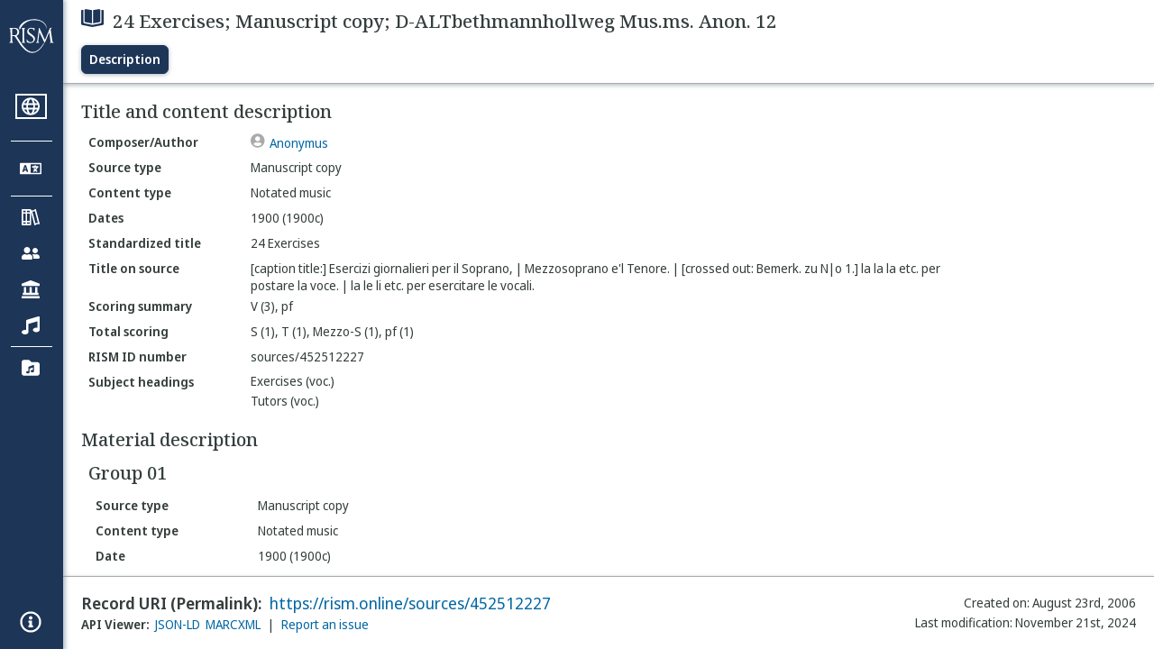

--- FILE ---
content_type: text/html; charset=utf-8
request_url: https://rism.online/sources/452512227
body_size: 9266
content:
<!DOCTYPE HTML>
<html lang="en">
<head>
    <meta charset="UTF-8">
    <meta name="viewport" content="width=device-width, initial-scale=1, viewport-fit=cover">
    <link rel="apple-touch-icon" sizes="180x180" href="/static/icons/apple-touch-icon.png">
    <link rel="icon" type="image/png" sizes="32x32" href="/static/icons/favicon-32x32.png">
    <link rel="icon" type="image/png" sizes="16x16" href="/static/icons/favicon-16x16.png">
    <link rel="manifest" href="/site.webmanifest" crossorigin="use-credentials">
    <link rel="mask-icon" href="/static/icons/safari-pinned-tab.svg" color="#5bbad5">
    <meta name="apple-mobile-web-app-title" content="RISM Online">
    <meta name="application-name" content="RISM Online">
    <meta name="msapplication-TileColor" content="#da532c">
    <meta name="theme-color" content="#000000">

    <title>RISM Online</title>
    <meta name="description" content="RISM Online provides access to millions of musical records from a global collection of music libraries, archives, and cultural centres.">
    <script type="application/ld+json">
        {
            "@context": "https://schema.org",
            "@type": "WebSite",
            "url": "https://rism.online/",
            "name": "RISM Online",
            "description": "RISM Online provides access to millions of musical records from a global collection of music libraries, archives, and cultural centres.",
            "potentialAction": {
                "@type": "SearchAction",
                "target": {
                    "@type": "EntryPoint",
                    "urlTemplate": "https://rism.online/search?&q={query}"
                },
                "query-input": "required name=query"
            },
            "maintainer": {
                "@type": "Organization",
                "name": "RISM Digital",
                "url": "https://rism.digital"
            }
        }
    </script>
    
    <link rel="preconnect" href="https://fonts.googleapis.com">
    <link rel="preconnect" href="https://fonts.gstatic.com" crossorigin>
    <link rel="stylesheet" href="https://fonts.googleapis.com/css2?family=Noto+Sans+Display:ital,wght@0,300;0,400;0,500;0,600;0,700;1,300;1,400;1,500;1,600;1,700&family=Noto+Serif:ital,wght@0,300;0,400;0,500;0,600;1,300;1,400;1,500;1,600&family=Noto+Sans+Mono&display=swap">
    <style>
        body {
            padding: 0;
            margin: 0;
        }
        /*
            Fixes an annoying Safari behaviour where the text was being scaled
            independently of the font size that was set.

            Fixes a bug with Safari where SVG has to have an explicit
            width and height set. This selects the browser based on the
            support for a safari-only attribute, and then sets the w/h
            of any rendered SVG incipit.
         */
        @supports (-webkit-backdrop-filter: blur(1px)) {
            body {
                -webkit-text-size-adjust: none;
            }
            .svg-rendered-incipit svg {
                height: 100%;
                width: 100%;
            }
        }

        .result-selected .svg-rendered-incipit svg g {
            fill: white;
            stroke: white;
            color: white;
        }

    </style>
    <script defer src="/static/app.js"></script>
    <script defer src="/static/web-audio.min.js"></script>

    <script type="text/javascript">
        const LANGUAGE_KEY = "language";
        const MUSCAT_KEY = "muscat-links";
        const NATIONAL_COLLECTION_KEY = "national-collection";
        const SEARCH_PREFERENCES_KEY = "search-preferences";

        /**
         * These are messages OUTGOING from Elm and INCOMING in JavaScript.
         * @enum { SAVE_LANGUAGE_PREFERENCE: string,
         *          SET_NATIONAL_COLLECTION_SELECTION: string,
         *          SAVE_SEARCH_PREFERENCE: string,
         *          SET_META_INFO: string,
         *          GENERATE_PIANO_KEYBOARD_NOTE: string,
         *          ENABLE_MUSCAT_LINKS: string
         *       }
         */
        const incomingMessages =
        {
            SAVE_LANGUAGE_PREFERENCE: "save-language-preference",
            SET_NATIONAL_COLLECTION_SELECTION: "set-national-collection-selection",
            SAVE_SEARCH_PREFERENCE: "save-search-preference",
            SET_META_INFO: "set-meta-info",
            GENERATE_PIANO_KEYBOARD_NOTE: "generate-piano-keyboard-note",
            ENABLE_MUSCAT_LINKS: "enable-muscat-links"
        }

        /**
         * Set up a typed object for the message type values.
         * These are messages OUTGOING from JavaScript and INCOMING to Elm.
         * @enum { TRIGGER_SEARCH: string,
         *          SEARCH_PREFERENCES_SET: string,
         *          MUSCAT_LINKS_SET: string
         *       }
         */
        const outgoingMessages =
        {
            TRIGGER_SEARCH: "trigger-search",
            SEARCH_PREFERENCES_SET: "search-preferences-set",
            MUSCAT_LINKS_SET: "muscat-links-set"
        }

        /**
         * Gets the stored language code preference, if set.
         *
         * @returns {?string}
         */
        function getStoredLanguage()
        {
            return localStorage.getItem(LANGUAGE_KEY);
        }

        /**
         * Receives a string from Elm and sets the user's language preference
         * in local storage
         *
         * @param {string} lang
         * @return {function}
         */
        function setStoredLanguage(lang)
        {
            try
            {
                localStorage.setItem(LANGUAGE_KEY, lang);
            }
            catch (e)
            {
                return false;
            }

            return true;
        }

        /**
         * Gets the stored national collection selection (indicated by the country
         * code of the sigla), or null if not set.
         *
         * @returns {?string}
         */
        function getNationalCollectionSelection()
        {
            return localStorage.getItem(NATIONAL_COLLECTION_KEY);
        }

        /**
         *  Receives string or null from Elm and sets the local storage value
         *  accordingly.
         *
         * @param {?string} countryPrefix
         * @return {function}
         * **/
        function setNationalCollectionSelection(countryPrefix)
        {
            if (countryPrefix !== null)
            {
                try
                {
                    localStorage.setItem(NATIONAL_COLLECTION_KEY, countryPrefix);
                }
                catch (err)
                {
                    return false;
                }
            }
            else
            {
                localStorage.removeItem(NATIONAL_COLLECTION_KEY);
            }

            return true

        }

        /**
         * Detects the currently set language. If the user has set it in
         * localstorage, returns this. If localstorage is null, then detect
         * the locale of the browser, and return the first part of it.
         *
         * @returns {string}
         */
        const detectLanguage = () =>
        {
            return getStoredLanguage() || navigator.language.split("-")[0];
        }

        /**
         * If the browser does not support localstorage storing (for whatever reason)
         * then return false; otherwise return true.
         *
         * @param incoming {object} The JavaScript object to save. Converted to a string.
         * @returns {boolean} True if successful; false if setItem raised an error.
         */
        const setSearchPreferences = (incoming) =>
        {
            try
            {
                localStorage.setItem(SEARCH_PREFERENCES_KEY, JSON.stringify(incoming));
            }
            catch (err)
            {
                return false;
            }

            return true;
        }

        /**
         * Gets any current search preferences, or an empty object if not set.
         *
         * @returns {object}
         */
        const getSearchPreferences = () =>
        {
            let _prefs = localStorage.getItem(SEARCH_PREFERENCES_KEY);

            if (_prefs !== null)
            {
                return JSON.parse(_prefs);
            }

            return {};
        }

        const resetSearchPreferences = () =>
        {
            localStorage.removeItem(SEARCH_PREFERENCES_KEY);
        }

        /**
         *   If the user has a specific value set in localStorage,
         *   then show links to Muscat. The user needs to be logged
         *   in the Muscat; this won't authenticate them. Its only
         *   purpose is to ensure that links to Muscat are shown only
         *   if the user has explicitly enabled them.
         *
         *   @returns {boolean}
         */
        const detectMuscatLinks = () =>
        {
            const linkSet = localStorage.getItem(MUSCAT_KEY);
            return linkSet !== null && linkSet === "true";
        }

        /**
         *  Enables or disables the links to Muscat in the footer.
         *
         *  @param {boolean} isEnabled
         *  @returns {boolean}
         */
        const setMuscatLinks = (isEnabled) =>
        {
            try
            {
                localStorage.setItem(MUSCAT_KEY, JSON.stringify(isEnabled));
            }
            catch (err)
            {
                console.error("Could not set localstorage item.")
                return false;
            }

            // return the value that was successfully set. We'll send this back
            // to Elm as a confirmation of the value.
            return isEnabled;
        }

        /**
         * Takes an update message of form {updateKey: updateValue} and the
         * current preferences, and returns a new preference object
         * with the specific property updated.
         *
         * Uses object destructuring and the spread operator to
         * update the specific key. Also relies on computed property
         * names for the variable [updateKey].
         *
         * @param update {object}
         * @param currentPrefs {object}
         * @returns {object}
         */
        const applySearchPreferenceUpdate = ({key, value}, currentPrefs) =>
        {
            return {...currentPrefs, [key]: value}
        }

        /**
         * Checks to see if the page is embedded in an iframe. This
         * is passed into the application to do things like control
         * the visibility of the side bar or other navigation controls
         * that are too complex for viewing when the page is embedded
         * in an external site.
         *
         * @returns {boolean}
         */
        const detectIsInFrame = () =>
        {
            return window.self !== window.top;
        }


        // define these to be global, but only initialize if we have a
        // page interaction that requires the audio context to initialize
        let audioCtx = null;
        let virtualAudioCtx = null;

        document.addEventListener("DOMContentLoaded", () =>
        {
            const app = Elm.Main.init({
                node: document.getElementById('elm'),
                flags: {
                    locale: detectLanguage(),
                    windowWidth: window.innerWidth,
                    windowHeight: window.innerHeight,
                    showMuscatLinks: detectMuscatLinks(),
                    nationalCollection: getNationalCollectionSelection(),
                    searchPreferences: getSearchPreferences(),
                    isFramed: detectIsInFrame(),
                    cacheBuster: false,
                    initialData: {"id":"https://rism.online/sources/452512227","type":"rism:Source","typeLabel":{"en":["Source"],"de":["Quelle"],"es":["Fuente"],"fr":["Source"],"pl":["Źródło"],"pt":["Fonte"],"it":["Fonte"]},"label":{"en":["24 Exercises; Manuscript copy; D-ALTbethmannhollweg Mus.ms. Anon. 12"],"de":["24 Exercises; Abschrift; D-ALTbethmannhollweg Mus.ms. Anon. 12"],"es":["24 Exercises; Copia manuscrita; D-ALTbethmannhollweg Mus.ms. Anon. 12"],"fr":["24 Exercises; Copie manuscrite; D-ALTbethmannhollweg Mus.ms. Anon. 12"],"pl":["24 Exercises; Kopia rękopisu; D-ALTbethmannhollweg Mus.ms. Anon. 12"],"pt":["24 Exercises; Cópia manuscrita; D-ALTbethmannhollweg Mus.ms. Anon. 12"],"it":["24 Exercises; Copia manoscritta; D-ALTbethmannhollweg Mus.ms. Anon. 12"]},"creator":{"role":{"label":{"en":["Composer/Author"],"de":["Komponist/Autor"],"es":["Compositor/Autor"],"fr":["Compositeur/Auteur"],"pl":["Kompozytor / Autor"],"pt":["Compositor/Autor"],"it":["Compositore/Autore"]},"value":"relators:cre","id":"relators:cre"},"relatedTo":{"id":"https://rism.online/people/30004985","label":{"none":["Anonymus"]},"type":"rism:Person"}},"sourceTypes":{"recordType":{"label":{"en":["Single item"],"de":["Einzelnes Element"],"es":["Elemento único"],"fr":["Élément unique"],"pl":["Pojedynczy rękopis"],"pt":["Item individual"],"it":["Singolo elemento"]},"type":"rism:SingleItemRecord"},"sourceType":{"label":{"en":["Manuscript"],"de":["Handschrift"],"es":["Manuscrito"],"fr":["Manuscrit"],"pl":["Rękopis"],"pt":["Manuscrito"],"it":["Manoscritto"]},"type":"rism:ManuscriptSource"},"contentTypes":[{"label":{"en":["Notated music"],"de":["Notenmaterial"],"es":["Música notada"],"fr":["Musique notée"],"pl":["Notacja muzyczna"],"pt":["Escrita musical"],"it":["Musica notata"]},"type":"rism:MusicalContent"}]},"recordHistory":{"type":"rism:RecordHistory","created":{"label":{"en":["Created on"],"de":["Erstellungsdatum"],"es":["Fecha de creación"],"fr":["Date de création"],"pl":["Data utworzenia"],"pt":["Criado em"],"it":["Data di creazione"]},"value":"2006-08-23T00:00:00Z"},"updated":{"label":{"en":["Last modification"],"de":["Letzte Änderung"],"es":["Fecha de modificación"],"fr":["Dernière modification"],"pl":["Ostatnia modyfikacja"],"pt":["Última modificação"],"it":["Ultima modifica"]},"value":"2024-11-21T16:25:02Z"}},"contents":{"sectionLabel":{"en":["Title and content description"],"de":["Titel und Inhaltsangaben"],"es":["Título y descripción del contenido"],"fr":["Titre et description du contenu"],"pl":["Tytuł i opis źródła"],"pt":["Título e descrição do conteúdo"],"it":["Titolo e descrizione del contenuto"]},"summary":[{"label":{"en":["Source type"],"de":["Quellentyp"],"es":["Tipo de fuente"],"fr":["Type de source"],"pl":["Rodzaj źródła"],"pt":["Tipo de fonte"],"it":["Categoria di fonte"]},"value":{"en":["Manuscript copy"],"de":["Abschrift"],"es":["Copia manuscrita"],"fr":["Copie manuscrite"],"pl":["Kopia rękopisu"],"pt":["Cópia manuscrita"],"it":["Copia manoscritta"]},"type":["dcterms:type"]},{"label":{"en":["Content type"],"de":["Inhaltstyp"],"es":["Tipo de contenido"],"fr":["Type de contenu"],"pl":["Typ zawartości"],"pt":["Tipo de conteúdo"],"it":["Tipo di contenuto"]},"value":{"en":["Notated music"],"de":["Notenmaterial"],"es":["Música notada"],"fr":["Musique notée"],"pl":["Notacja muzyczna"],"pt":["Escrita musical"],"it":["Musica notata"]}},{"label":{"en":["Dates"],"de":["Datierungen"],"es":["Fechas"],"fr":["Dates"],"pl":["Daty"],"pt":["Datas"],"it":["Date"]},"value":{"none":["1900 (1900c)"]}},{"label":{"en":["Standardized title"],"de":["Einordnungstitel"],"es":["Título uniforme"],"fr":["Titre uniforme"],"pl":["Znormalizowany tytuł"],"pt":["Título uniforme"],"it":["Titolo uniforme"]},"value":{"none":["24 Exercises"]},"type":["dcterms:title","rism:StandardizedTitle"]},{"label":{"en":["Title on source"],"de":["Diplomatischer Titel"],"es":["Título en fuente (diplomático)"],"fr":["Titre diplomatique"],"pl":["Tytuł w źródle"],"pt":["Título na fonte"],"it":["Titolo diplomatico"]},"value":{"none":["[caption title:] Esercizi giornalieri per il Soprano, | Mezzosoprano e'l Tenore. | [crossed out: Bemerk. zu N|o 1.] la la la etc. per postare la voce. | la le li etc. per esercitare le vocali."]},"type":["dcterms:title"]},{"label":{"en":["Scoring summary"],"de":["Besetzungshinweis"],"es":["Resumen de Plantilla/Orgánico"],"fr":["Instrumentation condensée"],"pl":["Podsumowanie obsady"],"pt":["Sintese da formação instrumental"],"it":["Organico sintetico"]},"value":{"none":["V (3), pf"]}},{"label":{"en":["Total scoring"],"de":["Besetzung"],"es":["Plantilla/orgánico total"],"fr":["Instrumentation complète"],"pl":["Szczegółowy opis obsady"],"pt":["Formação total"],"it":["Organico"]},"value":{"none":["S (1), T (1), Mezzo-S (1), pf (1)"]},"type":["pmo:MediumOfPerformance"]},{"label":{"en":["RISM ID number"],"de":["RISM Dokumentnummer"],"es":["Número de ID de RISM"],"fr":["No. RISM"],"pl":["RISM ID"],"pt":["Número ID RISM"],"it":["Numero documento RISM"]},"value":{"none":["sources/452512227"]}}],"subjects":{"sectionLabel":{"en":["Subject headings"],"de":["Schlagwörter"],"es":["Descriptores"],"fr":["Sujet"],"pl":["Hasła przedmiotowe"],"pt":["Cabeçalhos de assunto"],"it":["Soggetto"]},"items":[{"id":"https://rism.online/subjects/25319","type":"rism:Subject","label":{"none":["Exercises (voc.)"]},"value":"Exercises+%28voc.%29"},{"id":"https://rism.online/subjects/25333","type":"rism:Subject","label":{"none":["Tutors (voc.)"]},"value":"Tutors+%28voc.%29"}]}},"materialGroups":{"sectionLabel":{"en":["Material description"],"de":["Materialbeschreibung"],"es":["Descripción del material"],"fr":["Description du matériel"],"pl":["Opis materiału"],"pt":["Descrição de material"],"it":["Descrizione del materiale"]},"items":[{"id":"https://rism.online/sources/452512227/material-groups/01","label":{"none":["Group 01"]},"summary":[{"label":{"en":["Source type"],"de":["Quellentyp"],"es":["Tipo de fuente"],"fr":["Type de source"],"pl":["Rodzaj źródła"],"pt":["Tipo de fonte"],"it":["Categoria di fonte"]},"value":{"en":["Manuscript copy"],"de":["Abschrift"],"es":["Copia manuscrita"],"fr":["Copie manuscrite"],"pl":["Kopia rękopisu"],"pt":["Cópia manuscrita"],"it":["Copia manoscritta"]},"type":["dcterms:type"]},{"label":{"en":["Content type"],"de":["Inhaltstyp"],"es":["Tipo de contenido"],"fr":["Type de contenu"],"pl":["Typ zawartości"],"pt":["Tipo de conteúdo"],"it":["Tipo di contenuto"]},"value":{"en":["Notated music"],"de":["Notenmaterial"],"es":["Música notada"],"fr":["Musique notée"],"pl":["Notacja muzyczna"],"pt":["Escrita musical"],"it":["Musica notata"]}},{"label":{"en":["Date"],"de":["Datum"],"es":["Fecha"],"fr":["Date"],"pl":["Data"],"pt":["Data"],"it":["Data"]},"value":{"none":["1900 (1900c)"]}},{"label":{"en":["Format, extent"],"de":["Quellenart, Umfang"],"es":["Formato, extensión"],"fr":["Type de source, extension"],"pl":["Rodzaj źródła, objętość"],"pt":["Formato, extensão"],"it":["Categoria di fonte, estensione"]},"value":{"none":["1 part"]}},{"label":{"en":["Parts held and extent"],"de":["Stimmenmaterial"],"es":["Particellas conservadas y extensión de las mismas"],"fr":["Parties, extension"],"pl":["Głosy, objętość"],"pt":["Partes existentes e extensão"],"it":["Parti staccate, estensione"]},"value":{"none":["V and pf: 14f."]}},{"label":{"en":["Dimensions"],"de":["Format"],"es":["Dimensiones"],"fr":["Dimension"],"pl":["Wymiary"],"pt":["Dimensões"],"it":["Dimensioni"]},"value":{"none":["32 x 24 cm"]}}]}]},"referencesNotes":{"sectionLabel":{"en":["References and notes"],"de":["Literatur und Bemerkungen"],"es":["Referencias y notas"],"fr":["Références et notes"],"pl":["Odniesienia i uwagi"],"pt":["Notas e referências"],"it":["Bibliografia e note"]},"type":"rism:ReferencesNotesSection","notes":[{"label":{"en":["General note"],"de":["Bemerkungen"],"es":["Nota general"],"fr":["Remarque générale"],"pl":["Uwaga ogólna"],"pt":["Nota geral"],"it":["Nota generale"]},"value":{"none":["Kopie einer Abschrift oder Autographie"]}}]},"exemplars":{"id":"https://rism.online/sources/452512227/holdings","type":"rism:ExemplarsSection","sectionLabel":{"en":["Exemplars"],"de":["Exemplare"],"es":["Ejemplares"],"fr":["Exemplaires"],"pl":["Egzemplarzu"],"pt":["Materiais"],"it":["Esemplari"]},"items":[{"id":"https://rism.online/sources/452512227/holdings/30000971","type":"rism:Holding","holdingType":"rism:ManuscriptHolding","sectionLabel":{"en":["Exemplar"],"de":["Exemplar"],"es":["Ejemplar"],"fr":["Exemplaire"],"pl":["Egzemplarz"],"pt":["Exemplar"],"it":["Esemplare"]},"label":{"none":["Privatbibliothek von Bethmann Hollweg (D-ALTbethmannhollweg), Mus.ms. Anon. 12"]},"summary":[{"label":{"en":["Shelfmark"],"de":["Signatur"],"es":["Signatura"],"fr":["Cote"],"pl":["Sygnatura"],"pt":["Código"],"it":["Segnatura"]},"value":{"none":["Mus.ms. Anon. 12"]}}],"heldBy":{"id":"https://rism.online/institutions/30000971","type":"rism:Institution","label":{"none":["Privatbibliothek von Bethmann Hollweg, Altenhof bei Eckernförde (D-ALTbethmannhollweg)"]}}}]},"dates":{"earliestDate":1900,"latestDate":1900,"dateStatement":"1900 (1900c)"},"properties":{"physicalDimensions":["32 x 24 cm"]}},
                    countryList: {"id":"https://rism.online/sources/452512227","type":"rism:CountryListResults","items":[{"label":{"en":["Austria"],"de":["Österreich"],"es":["Austria"],"fr":["Autriche"],"pl":["Austria"],"pt":["Áustria"],"it":["Austria"]},"value":"A"},{"label":{"en":["Andorra"],"de":["Andorra"],"es":["Andorra"],"fr":["Andorre"],"pl":["Andora"],"pt":["Andorra"],"it":["Andorra"]},"value":"AND"},{"label":{"en":["Australia"],"de":["Australien"],"es":["Australia"],"fr":["Australie"],"pl":["Australia"],"pt":["Austrália"],"it":["Australia"]},"value":"AUS"},{"label":{"en":["Belgium"],"de":["Belgien"],"es":["Bélgica"],"fr":["Belgique"],"pl":["Belgia"],"pt":["Bélgica"],"it":["Belgio"]},"value":"B"},{"label":{"en":["Bolivia"],"de":["Bolivien"],"es":["Bolivia"],"fr":["Bolivie"],"pl":["Boliwia"],"pt":["Bolívia"],"it":["Bolivia"]},"value":"BOL"},{"label":{"en":["Brazil"],"de":["Brasilien"],"es":["Brasil"],"fr":["Brésil"],"pl":["Brazylia"],"pt":["Brasil"],"it":["Brasile"]},"value":"BR"},{"label":{"en":["Belarus"],"de":["Weißrussland"],"es":["Bielorrusia"],"fr":["Bélarus"],"pl":["Białoruś"],"pt":["Bielorrússia"],"it":["Bielorussia"]},"value":"BY"},{"label":{"en":["Canada"],"de":["Kanada"],"es":["Canadá"],"fr":["Canada"],"pl":["Kanada"],"pt":["Canadá"],"it":["Canada"]},"value":"CDN"},{"label":{"en":["Switzerland"],"de":["Schweiz"],"es":["Suiza"],"fr":["Suisse"],"pl":["Szwajcaria"],"pt":["Suíça"],"it":["Svizzera"]},"value":"CH"},{"label":{"en":["China"],"de":["China"],"es":["China"],"fr":["Chine"],"pl":["Chiny"],"pt":["China"],"it":["Cina"]},"value":"CN"},{"label":{"en":["Colombia"],"de":["Kolombien"],"es":["Colombia"],"fr":["Colombie"],"pl":["Kolumbia"],"pt":["Colômbia"],"it":["Colombia"]},"value":"CO"},{"label":{"en":["Czech Republic"],"de":["Tschechische Republik"],"es":["República Checa"],"fr":["République Tchèque"],"pl":["Czechy"],"pt":["República Checa"],"it":["Repubblica Ceca"]},"value":"CZ"},{"label":{"en":["Germany"],"de":["Deutschland"],"es":["Alemania"],"fr":["Allemagne"],"pl":["Niemcy"],"pt":["Alemanha"],"it":["Germania"]},"value":"D"},{"label":{"en":["Denmark"],"de":["Dänemark"],"es":["Dinamarca"],"fr":["Danemark"],"pl":["Dania"],"pt":["Dinamarca"],"it":["Danimarca"]},"value":"DK"},{"label":{"en":["Spain"],"de":["Spanien"],"es":["España"],"fr":["Espagne"],"pl":["Hiszpania"],"pt":["Espanha"],"it":["Spagna"]},"value":"E"},{"label":{"en":["Estonia"],"de":["Estland"],"es":["Estonia"],"fr":["Estonie"],"pl":["Estonia"],"pt":["Estónia"],"it":["Estonia"]},"value":"EV"},{"label":{"en":["France"],"de":["Frankreich"],"es":["Francia"],"fr":["France"],"pl":["Francja"],"pt":["França"],"it":["Francia"]},"value":"F"},{"label":{"en":["Finland"],"de":["Finnland"],"es":["Finlandia"],"fr":["Finlande"],"pl":["Finlandia"],"pt":["Finlândia"],"it":["Finlandia"]},"value":"FIN"},{"label":{"en":["United Kingdom"],"de":["Vereinigtes Königreich"],"es":["Reino Unido"],"fr":["Royaume-Uni"],"pl":["Zjednoczone Królestwo"],"pt":["Reino Unido"],"it":["Regno Unito"]},"value":"GB"},{"label":{"en":["Guatemala"],"de":["Guatemala"],"es":["Guatemala"],"fr":["Guatémala"],"pl":["Gwatemala"],"pt":["Guatemala"],"it":["Guatemala"]},"value":"GCA"},{"label":{"en":["Greece"],"de":["Griechenland"],"es":["Grecia"],"fr":["Grèce"],"pl":["Grecja"],"pt":["Grécia"],"it":["Grecia"]},"value":"GR"},{"label":{"en":["Hungary"],"de":["Ungarn"],"es":["Hungría"],"fr":["Hongrie"],"pl":["Węgry"],"pt":["Hungria"],"it":["Ungheria"]},"value":"H"},{"label":{"en":["Hong Kong"],"de":["Hongkong"],"es":["Hong Kong"],"fr":["Hong Kong"],"pl":["Hongkong"],"pt":["Hong Kong"],"it":["Hong Kong"]},"value":"HK"},{"label":{"en":["Croatia"],"de":["Kroatien"],"es":["Croacia"],"fr":["Croatie"],"pl":["Chorwacja"],"pt":["Croácia"],"it":["Croazia"]},"value":"HR"},{"label":{"en":["Italy"],"de":["Italien"],"es":["Italia"],"fr":["Italie"],"pl":["Włochy"],"pt":["Itália"],"it":["Italia"]},"value":"I"},{"label":{"en":["Israel"],"de":["Israel"],"es":["Israel"],"fr":["Israël"],"pl":["Izrael"],"pt":["Israel"],"it":["Israele"]},"value":"IL"},{"label":{"en":["Ireland"],"de":["Irland"],"es":["Irlanda"],"fr":["Irlande"],"pl":["Irlandia"],"pt":["Irlanda"],"it":["Irlanda"]},"value":"IRL"},{"label":{"en":["Japan"],"de":["Japan"],"es":["Japón"],"fr":["Japon"],"pl":["Japonia"],"pt":["Japão"],"it":["Giappone"]},"value":"J"},{"label":{"en":["Lithuania"],"de":["Litauen"],"es":["Lituania"],"fr":["Lituanie"],"pl":["Litwa"],"pt":["Lituânia"],"it":["Lituania"]},"value":"LT"},{"label":{"en":["Latvia"],"de":["Lettland"],"es":["Letonia"],"fr":["Lettonie"],"pl":["Łotwa"],"pt":["Letónia"],"it":["Lettonia"]},"value":"LV"},{"label":{"en":["Malta"],"de":["Malta"],"es":["Malta"],"fr":["Malte"],"pl":["Malta"],"pt":["Malta"],"it":["Malta"]},"value":"M"},{"label":{"en":["Mexico"],"de":["Mexiko"],"es":["México"],"fr":["Mexique"],"pl":["Meksyk"],"pt":["México"],"it":["Messico"]},"value":"MEX"},{"label":{"en":["Norway"],"de":["Norwegen"],"es":["Noruega"],"fr":["Norvège"],"pl":["Norwegia"],"pt":["Noruega"],"it":["Norvegia"]},"value":"N"},{"label":{"en":["Netherlands"],"de":["Niederlande"],"es":["Países Bajos"],"fr":["Pays-Bas"],"pl":["Niderlandy"],"pt":["Países Baixos"],"it":["Paesi Bassi"]},"value":"NL"},{"label":{"en":["New Zealand"],"de":["Neuseeland"],"es":["Nueva Zelanda"],"fr":["Nouvelle-Zélande"],"pl":["Nowa Zelandia"],"pt":["Nova Zelândia"],"it":["Nuova Zelanda"]},"value":"NZ"},{"label":{"en":["Portugal"],"de":["Portugal"],"es":["Portugal"],"fr":["Portugal"],"pl":["Portugalia"],"pt":["Portugal"],"it":["Portogallo"]},"value":"P"},{"label":{"en":["Peru"],"de":["Peru"],"es":["Perú"],"fr":["Pérou"],"pl":["Peru"],"pt":["Peru"],"it":["Perù"]},"value":"PE"},{"label":{"en":["Poland"],"de":["Polen"],"es":["Polonia"],"fr":["Pologne"],"pl":["Polska"],"pt":["Polónia"],"it":["Polonia"]},"value":"PL"},{"label":{"en":["Argentina"],"de":["Argentinien"],"es":["Argentina"],"fr":["Argentina"],"pl":["Argentyna"],"pt":["Argentina"],"it":["Argentina"]},"value":"RA"},{"label":{"en":["Taiwan (Province of China)"],"de":["Taiwan (Provinz von China)"],"es":["Taiwán (Provincia de China)"],"fr":["Taiwan, Province de Chine"],"pl":["Tajwan (prowincja Chin)"],"pt":["Taiwan (Província da China)"],"it":["Taiwan (provincia della Cina)"]},"value":"RC"},{"label":{"en":["Chile"],"de":["Chile"],"es":["Chile"],"fr":["Chili"],"pl":["Chile"],"pt":["Chile"],"it":["Cile"]},"value":"RCH"},{"label":{"en":["Romania"],"de":["Rumänien"],"es":["Rumania"],"fr":["Romanie"],"pl":["Rumunia"],"pt":["Romênia"],"it":["Romania"]},"value":"RO"},{"label":{"en":["Korea, Republic of"],"de":["Korea, Republik"],"es":["Corea, República de"],"fr":["Corée, République de"],"pl":["Korea, Republika"],"pt":["Coreia, República da"],"it":["Corea, Repubblica di"]},"value":"ROK"},{"label":{"en":["Uruguay"],"de":["Uruguay"],"es":["Uruguay"],"fr":["Uruguay"],"pl":["Urugwaj"],"pt":["Uruguai"],"it":["Uruguay"]},"value":"ROU"},{"label":{"en":["Philippines"],"de":["Philippinen"],"es":["Filipinas"],"fr":["Philippines"],"pl":["Filipiny"],"pt":["Filipinas"],"it":["Filippine"]},"value":"RP"},{"label":{"en":["Russian Federation"],"de":["Russische Föderation"],"es":["Federación Rusa"],"fr":["Fédération russe"],"pl":["Federacja Rosyjska"],"pt":["Federação Russa"],"it":["Federazione Russa"]},"value":"RUS"},{"label":{"en":["Sweden"],"de":["Schweden"],"es":["Suecia"],"fr":["Suède"],"pl":["Szwecja"],"pt":["Suécia"],"it":["Svezia"]},"value":"S"},{"label":{"en":["Slovenia"],"de":["Slowenien"],"es":["Eslovenia"],"fr":["Slovénie"],"pl":["Słowenia"],"pt":["Eslovénia"],"it":["Slovenia"]},"value":"SI"},{"label":{"en":["Slovakia"],"de":["Slowakei"],"es":["Eslovaquia"],"fr":["Slovaquie"],"pl":["Słowacja"],"pt":["Eslováquia"],"it":["Slovacchia"]},"value":"SK"},{"label":{"en":["Ukraine"],"de":["Ukraine"],"es":["Ucrania"],"fr":["Ukraine"],"pl":["Ukraina"],"pt":["Ucrânia"],"it":["Ucraina"]},"value":"UA"},{"label":{"en":["United States of America"],"de":["Vereinigte Staaten von Amerika (USA)"],"es":["Estados Unidos de América"],"fr":["États-Unis d'Amérique"],"pl":["Stany Zjednoczone AP"],"pt":["Estados Unidos da América"],"it":["Stati Uniti d'America"]},"value":"US"},{"label":{"en":["Vatican City"],"de":["Vatikanstadt"],"es":["Ciudad del Vaticano"],"fr":["Cité du Vatican"],"pl":["Watykan"],"pt":["Cidade do Vaticano"],"it":["Città del Vaticano"]},"value":"V"},{"label":{"en":["Venezuela, Bolivarian Republic of"],"de":["Venezuela, Bolivarische Republik"],"es":["Venezuela, República Bolivariana de"],"fr":["Venezuela, République bolivarienne du"],"pl":["Wenezuela, Republika Boliwariańska"],"pt":["Venezuela, República Bolivariana de"],"it":["Venezuela, Repubblica Bolivariana del"]},"value":"VE"}]}
                }
            });

            /**
             Listen for messages coming from Elm and route them accordingly.
             */
            app.ports.sendOutgoingMessageOnPort.subscribe( ({ msg, value }) =>
            {
                switch (msg)
                {
                    case incomingMessages.SAVE_LANGUAGE_PREFERENCE:
                        setStoredLanguage(value);
                        break;
                    case incomingMessages.SET_NATIONAL_COLLECTION_SELECTION:
                        setNationalCollectionSelection(value);
                        // after setting the national collection, send a message
                        // back to Elm telling the UI to refresh the page and perform
                        // a search with the new NC parameters. There is no value
                        // to send, so set it to null.
                        app.ports.receiveIncomingMessageFromPort.send({
                            "msg": outgoingMessages.TRIGGER_SEARCH,
                            "value": null
                        });
                        break;
                    case incomingMessages.SAVE_SEARCH_PREFERENCE:
                        /*
                            The incoming value is an object with a key string,
                            and either a single value string, or a list of strings.
                         */
                        let currentPrefs = getSearchPreferences();
                        let newPrefs = applySearchPreferenceUpdate(value, currentPrefs);

                        let _ = setSearchPreferences(newPrefs);

                        /*
                            NB: It's Elm that is receiving the incoming messages!
                         */
                        app.ports.receiveIncomingMessageFromPort.send({
                            "msg": outgoingMessages.SEARCH_PREFERENCES_SET,
                            "value": newPrefs
                        });
                        break;

                    case incomingMessages.SET_META_INFO:
                        /* */
                        const { description } = value;

                        let descriptionTag = document.querySelector('meta[name="description"]');
                        if (descriptionTag === null)
                        {
                            descriptionTag = document.createElement("meta");
                            document.head.appendChild(descriptionTag);
                        }
                        descriptionTag.setAttribute("name", "description");
                        descriptionTag.setAttribute("content", description);
                        break;

                    case incomingMessages.GENERATE_PIANO_KEYBOARD_NOTE:
                        // if this is the first time we interact with audio, then initialize
                        // the audioCtx & virtualAudioCtx objects.
                        if (!audioCtx && !virtualAudioCtx)
                        {
                            audioCtx = new AudioContext();
                            virtualAudioCtx = new VirtualAudioGraph(audioCtx);
                        }

                        virtualAudioCtx.update(value);
                        break;
                    case incomingMessages.ENABLE_MUSCAT_LINKS:
                        let newValue = setMuscatLinks(value);

                        /*
                            Send a message back to Elm letting it know that
                            the muscat links value has been set so that it can
                            update it's internal state.
                         */
                        app.ports.receiveIncomingMessageFromPort.send({
                            "msg": outgoingMessages.MUSCAT_LINKS_SET,
                            "value": newValue
                        });

                        break;
                    default:
                        console.log("Could not understand incoming " + msg );
                }
            });
        })
    </script>
</head>
<body>
    <div id="elm"></div>
</body>
</html>